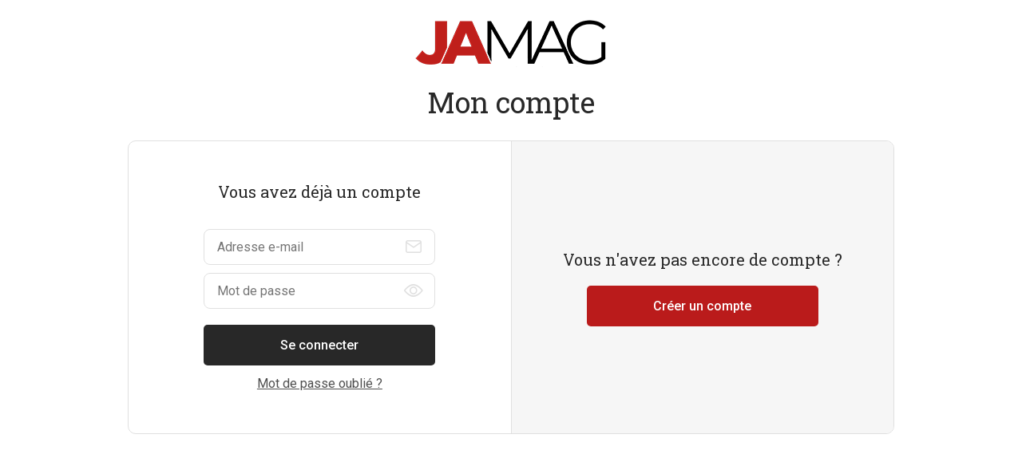

--- FILE ---
content_type: text/html; charset=UTF-8
request_url: https://connexion.jamag.fr/?redirect_uri=https%3A//www.jamag.fr/callback-sso&error_uri=https%3A//www.jamag.fr/error-sso&referer=nQ1daOBuoT&uri_referer=https%3A//www.jamag.fr/echos/premier-evenement-sportif-pour-les-jeunes-agriculteurs-dauvergne-rhone-alpes
body_size: 1094
content:

<!doctype html>
<html lang="fr">

    <head>
        <meta charset="utf-8">
        <meta http-equiv="X-UA-Compatible" content="IE=edge">
        <title>Connexion - Jamag</title>
        <meta name="viewport" content="width=device-width, initial-scale=1, maximum-scale=1, viewport-fit=cover">
        <meta name="format-detection" content="telephone=no">
        <link rel="icon" type="image/png" sizes="32x32" href="favicon-32x32.png?referer=nQ1daOBuoT">
        <link rel="icon" type="image/png" sizes="16x16" href="favicon-16x16.png?referer=nQ1daOBuoT">
        <meta name="theme-color" content="#ffffff">
        <meta name="author" content="Kréalid">
        <link href="https://fonts.googleapis.com/css2?family=Roboto+Slab&family=Roboto:wght@400;500;700&display=swap" rel="stylesheet">
        <link rel="stylesheet" href="./css/style.css?referer=nQ1daOBuoT">
    </head>

    <body>
        <main class="jamag-main-container" role="main">

            <section class="login h-ta-center">
                <div class="grid">
                    <img style="margin: auto; display: block; margin-bottom: 20px;" src='img/logo_jamag.png' />
                    <h1 class="login__title h1-alt h-c-accent-3">Mon compte</h1>
                    <div class="login__columns">
                        <form action="https://sso.qiota.com/api/v1/login" class="login__column login__column--login" method="post">
                            <strong class="h3 h-c-accent-3">Vous avez déjà un compte</strong>
                            <div class="input-icon-suffix">
                                                            </div>
                            <div class="input-icon-suffix">
                                <input type="email" name="email" placeholder="Adresse e-mail">
                                <span class="icon-mail"></span>
                            </div>
                            <div class="input-icon-suffix">
                                <input type="password" name="password" placeholder="Mot de passe">
                                <button class="icon-eye togglePassword" type="button"></button>
                            </div>
                            <button class="btn btn--alt" type="submit">Se connecter</button>
                            <div class="flex-wrapper">
                                <a class="password-lost helper-link" href="./password-forgotten.php?referer=nQ1daOBuoT">Mot de passe oublié&nbsp;?</a>
                            </div>

                            <input type="hidden" name="response_type" value="code" />
                            <input type="hidden" name="client_id" value="6564ac4421657" />
                            <input type="hidden" name="scope" value="email" />
                            <input type="hidden" name="redirect_uri" value="https://www.jamag.fr/callback-sso" />
                            <input type="hidden" name="error_uri" value="https://www.jamag.fr/error-sso" />
                            <input type="hidden" name="referer" value="nQ1daOBuoT" />
                            <input type="hidden" name="uri_referer" value="https://www.jamag.fr/echos/premier-evenement-sportif-pour-les-jeunes-agriculteurs-dauvergne-rhone-alpes" />

                        </form>
                        <div class="login__column login__column--subscription">
                            <strong class="h3 h-c-accent-3">Vous n'avez pas encore de compte ?</strong>
                            <a class="btn" href="./subscription.php?referer=nQ1daOBuoT#creation">Créer un compte</a>
                        </div>
                    </div>
                </div>
            </section>
        </main>
        <script type="text/javascript" src="./js/jquery.min.js?referer=nQ1daOBuoT"></script>
        <script type="text/javascript" src="./js/global.js?referer=nQ1daOBuoT"></script>
            </body>
</html>

--- FILE ---
content_type: text/css
request_url: https://connexion.jamag.fr/css/style.css?referer=nQ1daOBuoT
body_size: 4747
content:
@charset "utf-8";
html {
  font-size: 16px;
}
html.no-scroll {
  overflow: hidden;
}
body {
  min-width: 320px;
  margin: 0;
  font-family: 'Roboto', sans-serif;
  color: #4f4f4f;
  line-height: 1.6;
  cursor: default;
  -webkit-text-size-adjust: none;
}
body::after {
  content: 'mobile';
  display: none;
}
::-moz-selection {
  background-color: #ee4123;
  color: #fff;
}
::selection {
  background-color: #ee4123;
  color: #fff;
}
@font-face {
  font-family: 'icons';
  src: url('../fonts/icons.woff?referer=5GdcTURf7D') format('woff');
  src: url('../fonts/icons.woff2?referer=5GdcTURf7D') format('woff2'), url('../fonts/icons.woff?referer=5GdcTURf7D') format('woff');
}
.icon-base-pseudo,
.icon-arrow-next:before,
.icon-bullet:before,
.icon-checkmark:before,
.icon-eye:before,
.icon-hidden:before,
.icon-mail:before,
.icon-user:before,
.jamag-main-container .link-arrowed:after,
.jamag-main-container form .checkbox-label input[type=checkbox] + span:before,
.jamag-main-container form .checkbox-label input[type=radio] + span:before,
.jamag-main-container form .radio-label input[type=checkbox] + span:before,
.jamag-main-container form .radio-label input[type=radio] + span:before {
  font-family: 'icons';
  -webkit-font-smoothing: antialiased;
  -moz-osx-font-smoothing: grayscale;
  font-style: normal;
  font-variant: normal;
  font-weight: 400;
  text-decoration: none;
  text-transform: none;
  letter-spacing: normal;
}
.icon-arrow-next:before {
  content: '\E001';
}
.icon-bullet:before {
  content: '\E002';
}
.icon-checkmark:before {
  content: '\E003';
}
.icon-eye:before {
  content: '\E004';
}
.icon-hidden:before {
  content: '\E005';
}
.icon-mail:before {
  content: '\E006';
}
.icon-user:before {
  content: '\E007';
}
.jamag-main-container {
  margin: 24px auto;
}
.jamag-main-container * {
  -webkit-box-sizing: border-box;
          box-sizing: border-box;
  -webkit-tap-highlight-color: transparent;
}
.jamag-main-container *::before,
.jamag-main-container *::after {
  -webkit-box-sizing: inherit;
          box-sizing: inherit;
}
.jamag-main-container *:focus {
  outline: 0;
}
.jamag-main-container a,
.jamag-main-container abbr,
.jamag-main-container address,
.jamag-main-container blockquote,
.jamag-main-container body,
.jamag-main-container caption,
.jamag-main-container cite,
.jamag-main-container code,
.jamag-main-container dd,
.jamag-main-container del,
.jamag-main-container dfn,
.jamag-main-container div,
.jamag-main-container dl,
.jamag-main-container dt,
.jamag-main-container em,
.jamag-main-container fieldset,
.jamag-main-container form,
.jamag-main-container h1,
.jamag-main-container h2,
.jamag-main-container h3,
.jamag-main-container h4,
.jamag-main-container h5,
.jamag-main-container h6,
.jamag-main-container html,
.jamag-main-container iframe,
.jamag-main-container img,
.jamag-main-container ins,
.jamag-main-container label,
.jamag-main-container legend,
.jamag-main-container li,
.jamag-main-container object,
.jamag-main-container ol,
.jamag-main-container p,
.jamag-main-container pre,
.jamag-main-container q,
.jamag-main-container small,
.jamag-main-container span,
.jamag-main-container strong,
.jamag-main-container sub,
.jamag-main-container sup,
.jamag-main-container table,
.jamag-main-container tbody,
.jamag-main-container td,
.jamag-main-container tfoot,
.jamag-main-container th,
.jamag-main-container thead,
.jamag-main-container tr,
.jamag-main-container ul {
  border: 0;
  margin: 0;
  padding: 0;
}
.jamag-main-container article,
.jamag-main-container aside,
.jamag-main-container figcaption,
.jamag-main-container figure,
.jamag-main-container figure img,
.jamag-main-container footer,
.jamag-main-container header,
.jamag-main-container hgroup,
.jamag-main-container main,
.jamag-main-container nav,
.jamag-main-container object,
.jamag-main-container section,
.jamag-main-container video {
  display: block;
}
.jamag-main-container ul li {
  list-style-type: none;
}
.jamag-main-container img {
  max-width: 100%;
  height: auto;
}
.jamag-main-container a {
  background: transparent;
  color: inherit;
  text-decoration: none;
}
.jamag-main-container a:active,
.jamag-main-container a:focus,
.jamag-main-container a:hover {
  outline: 0;
}
.jamag-main-container a img {
  border: 0;
}
.jamag-main-container input[type=date],
.jamag-main-container input[type=datetime-local],
.jamag-main-container input[type=datetime],
.jamag-main-container input[type=email],
.jamag-main-container input[type=month],
.jamag-main-container input[type=number],
.jamag-main-container input[type=password],
.jamag-main-container input[type=range],
.jamag-main-container input[type=search],
.jamag-main-container input[type=tel],
.jamag-main-container input[type=text],
.jamag-main-container input[type=time],
.jamag-main-container input[type=url],
.jamag-main-container input[type=week] {
  -webkit-appearance: none;
     -moz-appearance: none;
          appearance: none;
}
.jamag-main-container input[type="number"] {
  -moz-appearance: textfield;
}
.jamag-main-container input[type="checkbox"],
.jamag-main-container input[type="radio"] {
  padding: 0;
}
.jamag-main-container input[type="search"]::-webkit-search-cancel-button,
.jamag-main-container input[type="search"]::-webkit-search-decoration {
  display: none;
}
.jamag-main-container button,
.jamag-main-container input,
.jamag-main-container label,
.jamag-main-container select,
.jamag-main-container textarea {
  display: inline-block;
  margin: 0;
  padding: 0;
  background: none;
  -webkit-box-shadow: 0;
          box-shadow: 0;
  font-family: inherit;
  font-size: inherit;
  color: inherit;
  line-height: inherit;
  white-space: normal;
  vertical-align: middle;
}
.jamag-main-container input,
.jamag-main-container select,
.jamag-main-container textarea {
  border: 1px solid;
}
.jamag-main-container button:focus,
.jamag-main-container input:focus,
.jamag-main-container select:focus {
  outline: 0;
}
.jamag-main-container button[disabled],
.jamag-main-container input[disabled],
.jamag-main-container button[disabled],
.jamag-main-container input[disabled] {
  cursor: default;
}
.jamag-main-container button::-moz-focus-inner,
.jamag-main-container input::-moz-focus-inner,
.jamag-main-container button::-moz-focus-inner,
.jamag-main-container input::-moz-focus-inner {
  border: 0;
  padding: 0;
}
.jamag-main-container button,
.jamag-main-container input[type="reset"],
.jamag-main-container input[type="button"],
.jamag-main-container input[type="submit"] {
  -webkit-appearance: none;
     -moz-appearance: none;
          appearance: none;
  width: auto;
  margin: 0;
  padding: 0;
  background: transparent;
  border: 0;
  font: inherit;
  color: inherit;
  text-align: inherit;
  overflow: visible;
  cursor: pointer;
  -webkit-font-smoothing: inherit;
  -moz-osx-font-smoothing: inherit;
}
.jamag-main-container ::-webkit-file-upload-button {
  padding: 0;
  border: 0;
  background: none;
}
.jamag-main-container textarea {
  vertical-align: top;
  overflow: auto;
  resize: vertical;
}
.jamag-main-container select {
  -webkit-appearance: none;
     -moz-appearance: none;
          appearance: none;
}
.jamag-main-container select::-ms-expand {
  display: none;
}
.jamag-main-container select[multiple] {
  vertical-align: top;
}
.jamag-main-container sub {
  font-size: 0.75em;
  vertical-align: baseline;
}
.jamag-main-container [v-cloak] {
  display: none !important;
}
.jamag-main-container .stretched-link {
  position: relative;
}
.jamag-main-container .stretched-link a[href]::after {
  content: '';
  position: absolute;
  left: 0;
  right: 0;
  top: 0;
  bottom: 0;
  z-index: 5;
}
.jamag-main-container .wrap,
.jamag-main-container .grid,
.jamag-main-container .container {
  margin-left: auto;
  margin-right: auto;
  padding-left: 20px;
  padding-right: 20px;
}
.jamag-main-container .screen-reader-text {
  border: 0;
  clip: rect(1px, 1px, 1px, 1px);
  -webkit-clip-path: inset(50%);
          clip-path: inset(50%);
  height: 0;
  margin: -1px;
  overflow: hidden;
  padding: 0;
  position: absolute !important;
  width: 0;
  word-wrap: normal !important;
}
.jamag-main-container .screen-reader-text:focus {
  background-color: #eee;
  clip: auto !important;
  -webkit-clip-path: none;
          clip-path: none;
  color: #444;
  display: block;
  font-size: 1em;
  height: auto;
  left: 5px;
  line-height: normal;
  padding: 15px 23px 14px;
  text-decoration: none;
  top: 5px;
  width: auto;
  z-index: 100000;
}
.jamag-main-container .h1,
.jamag-main-container .h1-alt,
.jamag-main-container .h2,
.jamag-main-container .h3,
.jamag-main-container .h4,
.jamag-main-container .h5 {
  display: block;
}
.jamag-main-container .h1,
.jamag-main-container .h1-alt {
  font-family: 'Roboto Slab', serif;
  font-size: 24px;
  font-weight: 400;
  line-height: normal;
}
.jamag-main-container .h2 {
  border-bottom: 1px solid #f2f2f2;
  font-family: 'Roboto Slab', serif;
  font-size: 22px;
  font-weight: 400;
  line-height: normal;
}
.jamag-main-container .h2::after {
  content: '';
  display: block;
  width: 60px;
  height: 3px;
  margin-top: 10px;
  margin-bottom: -1px;
  background-color: #ee4123;
}
.jamag-main-container .h2-flex-wrapper {
  display: -webkit-box;
  display: -ms-flexbox;
  display: flex;
  -ms-flex-wrap: nowrap;
      flex-wrap: nowrap;
  -webkit-box-pack: justify;
      -ms-flex-pack: justify;
          justify-content: space-between;
  -webkit-box-align: end;
      -ms-flex-align: end;
          align-items: flex-end;
  -ms-flex-line-pack: stretch;
      align-content: stretch;
  -webkit-box-orient: horizontal;
  -webkit-box-direction: normal;
      -ms-flex-direction: row;
          flex-direction: row;
  -ms-box-orient: horizontal;
  padding-bottom: 12px;
  border-bottom: 1px solid #f2f2f2;
  position: relative;
}
.jamag-main-container .h2-flex-wrapper::after {
  content: '';
  position: absolute;
  left: 0;
  bottom: -1px;
  width: 60px;
  height: 3px;
  background-color: #ee4123;
}
.jamag-main-container .h2-flex-wrapper *:not(:first-child) {
  margin-left: 24px;
}
.jamag-main-container .h2-flex-wrapper .h2 {
  border-bottom: 0;
}
.jamag-main-container .h2-flex-wrapper .h2::after {
  display: none;
}
.jamag-main-container .h3 {
  font-family: 'Roboto Slab', serif;
  font-size: 16px;
  font-weight: 400;
  line-height: normal;
}
.jamag-main-container .h4 {
  font-size: 12px;
  font-weight: 700;
  line-height: normal;
  letter-spacing: 0.05em;
  text-transform: uppercase;
}
.jamag-main-container .h5 {
  font-family: 'Roboto Slab', serif;
  font-size: 16px;
  font-weight: 400;
  line-height: normal;
}
.jamag-main-container .h-c-black {
  color: #000;
}
.jamag-main-container .h-bgc-black {
  background-color: #000;
}
.jamag-main-container .h-c-accent-1 {
  color: #ee4123;
}
.jamag-main-container .h-bgc-accent-1 {
  background-color: #ee4123;
}
.jamag-main-container .h-c-accent-2 {
  color: #fdbb12;
}
.jamag-main-container .h-bgc-accent-2 {
  background-color: #fdbb12;
}
.jamag-main-container .h-c-accent-3 {
  color: #282828;
}
.jamag-main-container .h-bgc-accent-3 {
  background-color: #282828;
}
.jamag-main-container .h-c-accent-4 {
  color: #2f81af;
}
.jamag-main-container .h-bgc-accent-4 {
  background-color: #2f81af;
}
.jamag-main-container .h-c-gray-1 {
  color: #828282;
}
.jamag-main-container .h-bgc-gray-1 {
  background-color: #828282;
}
.jamag-main-container .h-c-gray-2 {
  color: #4f4f4f;
}
.jamag-main-container .h-bgc-gray-2 {
  background-color: #4f4f4f;
}
.jamag-main-container .h-c-gray-3 {
  color: #f2f2f2;
}
.jamag-main-container .h-bgc-gray-3 {
  background-color: #f2f2f2;
}
.jamag-main-container .h-c-white {
  color: #fff;
}
.jamag-main-container .h-bgc-white {
  background-color: #fff;
}
.jamag-main-container .h-c-border {
  color: #e0e0e0;
}
.jamag-main-container .h-bgc-border {
  background-color: #e0e0e0;
}
.jamag-main-container .h-c-solid-light {
  color: #f6f6f6;
}
.jamag-main-container .h-bgc-solid-light {
  background-color: #f6f6f6;
}
.jamag-main-container .h-c-secondary-bours {
  color: #67156f;
}
.jamag-main-container .h-bgc-secondary-bours {
  background-color: #67156f;
}
.jamag-main-container .h-c-secondary-assur {
  color: #740c3e;
}
.jamag-main-container .h-bgc-secondary-assur {
  background-color: #740c3e;
}
.jamag-main-container .h-c-secondary-autres {
  color: #ff5c00;
}
.jamag-main-container .h-bgc-secondary-autres {
  background-color: #ff5c00;
}
.jamag-main-container .h-c-secondary-vie-pr {
  color: #ef7b0f;
}
.jamag-main-container .h-bgc-secondary-vie-pr {
  background-color: #ef7b0f;
}
.jamag-main-container .h-c-secondary-retrait {
  color: #498c29;
}
.jamag-main-container .h-bgc-secondary-retrait {
  background-color: #498c29;
}
.jamag-main-container .h-c-secondary-impot {
  color: #0b4d39;
}
.jamag-main-container .h-bgc-secondary-impot {
  background-color: #0b4d39;
}
.jamag-main-container .h-c-secondary-immo {
  color: #2e93cc;
}
.jamag-main-container .h-bgc-secondary-immo {
  background-color: #2e93cc;
}
.jamag-main-container .h-c-secondary-or {
  color: #cb9c69;
}
.jamag-main-container .h-bgc-secondary-or {
  background-color: #cb9c69;
}
.jamag-main-container .h-hidden {
  display: none;
}
.jamag-main-container .h-ta-center {
  text-align: center;
}
.jamag-main-container .btn,
.jamag-main-container input.btn {
  display: table;
  background-color: #BA1B1B;
  padding: 1em 1.8572em;
  border-radius: 5px;
  font-size: 16px;
  color: #fff;
  font-weight: 500;
  text-align: center;
  line-height: normal;
}
.jamag-main-container .btn--alt,
.jamag-main-container input.btn--alt {
  background-color: #282828;
  color: #fff;
}
.jamag-main-container .btn--passive,
.jamag-main-container input.btn--passive {
  background-color: #f6f6f6;
  color: #282828;
}
.jamag-main-container .btn--big,
.jamag-main-container input.btn--big {
  padding: 1.125em 1.625em;
  font-size: 16px;
}
.jamag-main-container .btn[class*='icon-']::before,
.jamag-main-container input.btn[class*='icon-']::before {
  margin-right: 0.6em;
  font-size: 1.25em;
  vertical-align: -0.25em;
}
.jamag-main-container .link-arrowed {
  display: -webkit-inline-box;
  display: -ms-inline-flexbox;
  display: inline-flex;
  -webkit-box-align: center;
      -ms-flex-align: center;
          align-items: center;
  font-size: 14px;
  font-weight: 500;
  line-height: normal;
}
.jamag-main-container .link-arrowed:after {
  content: '\E001';
}
.jamag-main-container .link-arrowed::after {
  display: inline-block;
  margin-left: 1em;
  font-size: 0.785em;
  color: #BA1B1B;
}
.jamag-main-container .breadcrumb {
  margin: 24px 0;
  font-size: 13px;
  color: #828282;
  line-height: 1.4;
}
.jamag-main-container .breadcrumb_last {
  color: #082f4b;
}
.jamag-main-container form input[type=date],
.jamag-main-container form input[type=datetime-local],
.jamag-main-container form input[type=datetime],
.jamag-main-container form input[type=email],
.jamag-main-container form input[type=month],
.jamag-main-container form input[type=number],
.jamag-main-container form input[type=password],
.jamag-main-container form input[type=range],
.jamag-main-container form input[type=search],
.jamag-main-container form input[type=tel],
.jamag-main-container form input[type=text],
.jamag-main-container form input[type=time],
.jamag-main-container form input[type=url],
.jamag-main-container form input[type=week] {
  display: block;
  width: 100%;
  padding: 0.75em 1em;
  border: 1px solid #e0e0e0;
  border-radius: 8px;
  line-height: normal;
}
.jamag-main-container form input[type=submit] {
  line-height: normal;
}
.jamag-main-container form select {
  display: block;
  width: 100%;
  padding: 0.75em 1em;
  border: 1px solid #e0e0e0;
  border-radius: 8px;
  line-height: normal;
  padding-right: 38px;
  background: url(icons/dropdown.svg) no-repeat right 20px center / 8px auto;
}
.jamag-main-container form textarea {
  display: block;
  width: 100%;
  padding: 0.75em 1em;
  border: 1px solid #e0e0e0;
  border-radius: 8px;
  line-height: normal;
  resize: vertical;
}
.jamag-main-container form .field {
  display: block;
  margin-top: 24px;
}
.jamag-main-container form .field .label {
  margin-bottom: 8px;
}
.jamag-main-container form .label {
  display: table;
  font-size: 14px;
  color: #082f4b;
  font-weight: 500;
  line-height: 1.4;
}
.jamag-main-container form .label.required::after {
  content: ' *';
  color: #ee4123;
}
.jamag-main-container form .checkbox-label,
.jamag-main-container form .radio-label {
  display: table;
  cursor: pointer;
}
.jamag-main-container form .checkbox-label input[type=checkbox],
.jamag-main-container form .radio-label input[type=checkbox],
.jamag-main-container form .checkbox-label input[type=radio],
.jamag-main-container form .radio-label input[type=radio] {
  display: none;
}
.jamag-main-container form .checkbox-label input[type=checkbox] + span,
.jamag-main-container form .radio-label input[type=checkbox] + span,
.jamag-main-container form .checkbox-label input[type=radio] + span,
.jamag-main-container form .radio-label input[type=radio] + span {
  display: inline-block;
  padding-left: 32px;
}
.jamag-main-container form .checkbox-label input[type=checkbox] + span::before,
.jamag-main-container form .radio-label input[type=checkbox] + span::before,
.jamag-main-container form .checkbox-label input[type=radio] + span::before,
.jamag-main-container form .radio-label input[type=radio] + span::before {
  display: inline-block;
  width: 20px;
  height: 20px;
  margin-left: -32px;
  margin-right: 12px;
  border: 1px solid #e0e0e0;
  font-size: 12px;
  color: transparent;
  line-height: 18px;
  text-align: center;
  -webkit-transition: all 0.15s;
  transition: all 0.15s;
}
.jamag-main-container form .checkbox-label input[type=checkbox]:active + span::before,
.jamag-main-container form .radio-label input[type=checkbox]:active + span::before,
.jamag-main-container form .checkbox-label input[type=radio]:active + span::before,
.jamag-main-container form .radio-label input[type=radio]:active + span::before {
  border-color: #082f4b;
  -webkit-transform: scale(0.85);
          transform: scale(0.85);
}
.jamag-main-container form .checkbox-label input[type=checkbox]:checked + span::before,
.jamag-main-container form .radio-label input[type=checkbox]:checked + span::before,
.jamag-main-container form .checkbox-label input[type=radio]:checked + span::before,
.jamag-main-container form .radio-label input[type=radio]:checked + span::before {
  border-color: #082f4b;
  color: #ee4123;
}
.jamag-main-container form .checkbox-label + .checkbox-label,
.jamag-main-container form .radio-label + .checkbox-label,
.jamag-main-container form .checkbox-label + .radio-label,
.jamag-main-container form .radio-label + .radio-label {
  margin-top: 16px;
}
.jamag-main-container form .checkbox-label input[type=checkbox] + span:before,
.jamag-main-container form .checkbox-label input[type=radio] + span:before {
  content: '\E003';
}
.jamag-main-container form .checkbox-label input[type=checkbox] + span::before,
.jamag-main-container form .checkbox-label input[type=radio] + span::before {
  border-radius: 5px;
}
.jamag-main-container form .radio-label input[type=checkbox] + span:before,
.jamag-main-container form .radio-label input[type=radio] + span:before {
  content: '\E002';
}
.jamag-main-container form .radio-label input[type=checkbox] + span::before,
.jamag-main-container form .radio-label input[type=radio] + span::before {
  border-radius: 50%;
}
.jamag-main-container form .inline-labels {
  display: -webkit-box;
  display: -ms-flexbox;
  display: flex;
  -ms-flex-wrap: wrap;
      flex-wrap: wrap;
  -webkit-box-pack: start;
      -ms-flex-pack: start;
          justify-content: flex-start;
  -webkit-box-align: start;
      -ms-flex-align: start;
          align-items: flex-start;
  -ms-flex-line-pack: stretch;
      align-content: stretch;
  -webkit-box-orient: horizontal;
  -webkit-box-direction: normal;
      -ms-flex-direction: row;
          flex-direction: row;
  -ms-box-orient: horizontal;
  margin: -4px -16px;
}
.jamag-main-container form .inline-labels .label,
.jamag-main-container form .inline-labels .checkbox-label,
.jamag-main-container form .inline-labels .radio-label {
  display: inline-block;
  margin: 4px 16px;
}
.jamag-main-container form .input-icon-suffix {
  position: relative;
}
.jamag-main-container form .input-icon-suffix input[type=date],
.jamag-main-container form .input-icon-suffix input[type=datetime-local],
.jamag-main-container form .input-icon-suffix input[type=datetime],
.jamag-main-container form .input-icon-suffix input[type=email],
.jamag-main-container form .input-icon-suffix input[type=month],
.jamag-main-container form .input-icon-suffix input[type=number],
.jamag-main-container form .input-icon-suffix input[type=password],
.jamag-main-container form .input-icon-suffix input[type=range],
.jamag-main-container form .input-icon-suffix input[type=search],
.jamag-main-container form .input-icon-suffix input[type=tel],
.jamag-main-container form .input-icon-suffix input[type=text],
.jamag-main-container form .input-icon-suffix input[type=time],
.jamag-main-container form .input-icon-suffix input[type=url],
.jamag-main-container form .input-icon-suffix input[type=week] {
  padding-right: 56px;
}
.jamag-main-container form .input-icon-suffix [class*='icon-'] {
  display: -webkit-box;
  display: -ms-flexbox;
  display: flex;
  -ms-flex-wrap: nowrap;
      flex-wrap: nowrap;
  -webkit-box-pack: center;
      -ms-flex-pack: center;
          justify-content: center;
  -webkit-box-align: center;
      -ms-flex-align: center;
          align-items: center;
  -ms-flex-line-pack: stretch;
      align-content: stretch;
  -webkit-box-orient: horizontal;
  -webkit-box-direction: normal;
      -ms-flex-direction: row;
          flex-direction: row;
  -ms-box-orient: horizontal;
  position: absolute;
  right: 1px;
  top: 1px;
  bottom: 1px;
  width: 52px;
  color: #e0e0e0;
}
.jamag-main-container form .helper-link {
  text-decoration: underline;
}
.jamag-main-container form .mentions,
.jamag-main-container form .error {
  display: block;
  margin-top: 8px;
  font-size: 12px;
  line-height: 1.4;
}
.jamag-main-container form .error {
  color: #ee4123;
}
.jamag-main-container .login__column {
  padding: 20px;
}
.jamag-main-container .login__columns {
  margin-top: 24px;
  border: 1px solid #e0e0e0;
  border-radius: 10px;
  overflow: hidden;
}
.jamag-main-container .login__column:nth-child(even) {
  background-color: #f6f6f6;
  border-top: 1px solid #e0e0e0;
}
.jamag-main-container .login__column .h3:not(:first-child) {
  margin-top: 42px;
}
.jamag-main-container .login__column p {
  margin-top: 12px;
}
.jamag-main-container .login__column .btn {
  margin: 20px auto 0;
  width: 100%;
}
.jamag-main-container .login__column--login .input-icon-suffix {
  margin-top: 24px;
}
.jamag-main-container .login__column--login .input-icon-suffix + .input-icon-suffix {
  margin-top: 10px;
}
.jamag-main-container .login__column--login .checkbox-label,
.jamag-main-container .login__column--login .password-lost {
  display: table;
  margin: 10px auto 0;
}
.jamag-main-container .subscription .tabs-nav {
  display: -webkit-box;
  display: -ms-flexbox;
  display: flex;
  -ms-flex-wrap: nowrap;
      flex-wrap: nowrap;
  -webkit-box-pack: start;
      -ms-flex-pack: start;
          justify-content: flex-start;
  -webkit-box-align: stretch;
      -ms-flex-align: stretch;
          align-items: stretch;
  -ms-flex-line-pack: stretch;
      align-content: stretch;
  -webkit-box-orient: horizontal;
  -webkit-box-direction: normal;
      -ms-flex-direction: row;
          flex-direction: row;
  -ms-box-orient: horizontal;
  max-width: 680px;
  margin: 24px auto 0;
  background-color: #f6f6f6;
  border-radius: 8px;
  font-weight: 500;
  text-align: center;
  overflow: hidden;
}
.jamag-main-container .subscription .tabs-nav a {
  display: -webkit-box;
  display: -ms-flexbox;
  display: flex;
  -ms-flex-wrap: nowrap;
      flex-wrap: nowrap;
  -webkit-box-pack: center;
      -ms-flex-pack: center;
          justify-content: center;
  -webkit-box-align: center;
      -ms-flex-align: center;
          align-items: center;
  -ms-flex-line-pack: stretch;
      align-content: stretch;
  -webkit-box-orient: horizontal;
  -webkit-box-direction: normal;
      -ms-flex-direction: row;
          flex-direction: row;
  -ms-box-orient: horizontal;
  width: 100%;
  padding: 10px;
  line-height: normal;
}
.jamag-main-container .subscription .tabs-nav a.active {
  background-color: #BA1B1B;
  border-radius: 8px;
  color: #fff;
}
.jamag-main-container .subscription .tabs {
  margin-top: 24px;
}
.jamag-main-container .subscription .tab:not(.active) {
  display: none;
}
.jamag-main-container .subscription .tab--activation .field {
  margin-top: 0;
}
.jamag-main-container .subscription .tab--activation .h-bgc-solid-light {
  margin-top: 24px;
  padding: 20px;
  border-radius: 8px;
}
.jamag-main-container .subscription .field.field--password-confirm {
  margin-left: auto;
}
.jamag-main-container .subscription .btn {
  width: 100%;
  margin: 24px auto 0;
}
.jamag-main-container .subscription .password-lost {
  display: table;
  margin: 10px auto 0;
  text-align: center;
}
@media screen and (min-width: 768px) {
  body::after {
    content: 'tablet';
  }
  .jamag-main-container .hide-md {
    display: none !important;
  }
  .jamag-main-container .show-md {
    display: block;
  }
  .jamag-main-container .wrap,
  .jamag-main-container .grid,
  .jamag-main-container .container {
    max-width: calc(960px + 6.25vw);
    padding-left: 3.125vw;
    padding-right: 3.125vw;
  }
  .jamag-main-container .h1 {
    font-size: 26px;
  }
  .jamag-main-container .h1-alt {
    font-size: 30px;
  }
  .jamag-main-container .h2 {
    font-size: 24px;
  }
  .jamag-main-container .h3 {
    font-size: 18px;
  }
  .jamag-main-container .h4 {
    font-size: 14px;
  }
  .jamag-main-container form .flex-fields {
    display: -webkit-box;
    display: -ms-flexbox;
    display: flex;
    -ms-flex-wrap: wrap;
        flex-wrap: wrap;
    -webkit-box-pack: start;
        -ms-flex-pack: start;
            justify-content: flex-start;
    -webkit-box-align: start;
        -ms-flex-align: start;
            align-items: flex-start;
    -ms-flex-line-pack: stretch;
        align-content: stretch;
    -webkit-box-orient: horizontal;
    -webkit-box-direction: normal;
        -ms-flex-direction: row;
            flex-direction: row;
    -ms-box-orient: horizontal;
    margin-left: -12px;
    margin-right: -12px;
  }
  .jamag-main-container form .flex-fields .field {
    width: calc(50% - 24px);
    margin-left: 12px;
    margin-right: 12px;
  }
  .jamag-main-container .login__column {
    display: -webkit-box;
    display: -ms-flexbox;
    display: flex;
    -ms-flex-wrap: nowrap;
        flex-wrap: nowrap;
    -webkit-box-pack: center;
        -ms-flex-pack: center;
            justify-content: center;
    -webkit-box-align: center;
        -ms-flex-align: center;
            align-items: center;
    -ms-flex-line-pack: stretch;
        align-content: stretch;
    -webkit-box-orient: vertical;
    -webkit-box-direction: normal;
        -ms-flex-direction: column;
            flex-direction: column;
    -ms-box-orient: vertical;
    width: 100%;
    padding: 50px 40px;
  }
  .jamag-main-container .login__columns {
    display: -webkit-box;
    display: -ms-flexbox;
    display: flex;
    -ms-flex-wrap: nowrap;
        flex-wrap: nowrap;
    -webkit-box-pack: start;
        -ms-flex-pack: start;
            justify-content: flex-start;
    -webkit-box-align: stretch;
        -ms-flex-align: stretch;
            align-items: stretch;
    -ms-flex-line-pack: stretch;
        align-content: stretch;
    -webkit-box-orient: horizontal;
    -webkit-box-direction: normal;
        -ms-flex-direction: row;
            flex-direction: row;
    -ms-box-orient: horizontal;
  }
  .jamag-main-container .login__column:nth-child(even) {
    border-top: 0;
    border-left: 1px solid #e0e0e0;
  }
  .jamag-main-container .login__column .btn {
    width: auto;
    min-width: 290px;
  }
  .jamag-main-container .login__column--login .input-icon-suffix {
    width: 290px;
  }
  .jamag-main-container .subscription .wrap,
  .jamag-main-container .subscription .grid,
  .jamag-main-container .subscription .container {
    max-width: calc(796px + 6.25vw);
  }
  .jamag-main-container .subscription .tabs-nav a {
    padding: 20px;
  }
  .jamag-main-container .subscription .tabs {
    margin-top: 48px;
  }
  .jamag-main-container .subscription .tab--activation .h-bgc-solid-light {
    padding: 24px;
  }
  .jamag-main-container .subscription .flex-wrapper {
    display: -webkit-box;
    display: -ms-flexbox;
    display: flex;
    -ms-flex-wrap: nowrap;
        flex-wrap: nowrap;
    -webkit-box-pack: center;
        -ms-flex-pack: center;
            justify-content: center;
    -webkit-box-align: center;
        -ms-flex-align: center;
            align-items: center;
    -ms-flex-line-pack: stretch;
        align-content: stretch;
    -webkit-box-orient: horizontal;
    -webkit-box-direction: normal;
        -ms-flex-direction: row;
            flex-direction: row;
    -ms-box-orient: horizontal;
    margin: 48px -12px 0;
  }
  .jamag-main-container .subscription .btn {
    min-width: 290px;
    width: auto;
    margin: 0 12px;
  }
  .jamag-main-container .subscription .password-lost {
    margin: 0 12px;
  }
}
@media screen and (min-width: 1280px) {
  body::after {
    content: 'desktop';
  }
  .jamag-main-container .hide-l {
    display: none !important;
  }
  .jamag-main-container .show-l {
    display: block;
  }
  .jamag-main-container .h1 {
    font-size: 30px;
  }
  .jamag-main-container .h1-alt {
    font-size: 36px;
  }
  .jamag-main-container .h2 {
    font-size: 26px;
  }
  .jamag-main-container .h3 {
    font-size: 20px;
  }
  .jamag-main-container .btn,
  .jamag-main-container input.btn {
    -webkit-transition: -webkit-box-shadow 0.15s;
    transition: -webkit-box-shadow 0.15s;
    transition: box-shadow 0.15s;
    transition: box-shadow 0.15s, -webkit-box-shadow 0.15s;
  }
  .jamag-main-container .btn:hover,
  .jamag-main-container input.btn:hover {
    -webkit-box-shadow: 0 4px 20px rgba(0, 0, 0, 0.2);
            box-shadow: 0 4px 20px rgba(0, 0, 0, 0.2);
  }
  .jamag-main-container .link-arrowed::after {
    -webkit-transition: -webkit-transform 0.15s;
    transition: -webkit-transform 0.15s;
    transition: transform 0.15s;
    transition: transform 0.15s, -webkit-transform 0.15s;
  }
  .jamag-main-container .link-arrowed:hover::after {
    -webkit-transform: translateX(0.5em);
            transform: translateX(0.5em);
  }
  .jamag-main-container .breadcrumb a:hover {
    text-decoration: underline;
  }
}
@media screen and (min-width: 1440px) {
  .jamag-main-container .h1 {
    font-size: 32px;
  }
  .jamag-main-container .h1-alt {
    font-size: 42px;
  }
  .jamag-main-container .h2 {
    font-size: 28px;
  }
}
@media screen and (max-width: 767px) {
  .jamag-main-container .show-md {
    display: none !important;
  }
}
@media screen and (max-width: 1279px) {
  .jamag-main-container .show-l {
    display: none !important;
  }
}

/*# sourceMappingURL=style.css.map */


.jamag-main-container .alert-danger {
  color: #721c24;
  background-color: #f8d7da;
  border-color: #f5c6cb;
}

.jamag-main-container .alert-success {
  color: #155724;
  background-color: #d4edda;
  border-color: #c3e6cb;
}

.jamag-main-container .alert {
  position: relative;
  padding: .75rem 1.25rem;
  margin-bottom: 1rem;
  border: 1px solid transparent;
  border-radius: .25rem;
}

.jamag-main-container .loader {
  border: 9px solid #f3f3f3;
  border-radius: 50%;
  border-top: 9px solid #0c1f2e;
  width: 60px;
  height: 60px;
  -webkit-animation: spin 2s linear infinite; /* Safari */
  animation: spin 2s linear infinite;
  margin: auto;
  margin-left: 46%;
  display: none;
}

@-webkit-keyframes spin {
	0% { -webkit-transform: rotate(0deg); }
	100% { -webkit-transform: rotate(360deg); }
}

@keyframes spin {
	0% { transform: rotate(0deg); }
	100% { transform: rotate(360deg); }
}

--- FILE ---
content_type: text/javascript
request_url: https://connexion.jamag.fr/js/global.js?referer=nQ1daOBuoT
body_size: 2129
content:
// get device thanks to CSS
function getCurrentBreakpoint() {
    var device = window.getComputedStyle(document.body, ':after').getPropertyValue('content');

    if (device.indexOf('mobile') != -1)
        return 'mobile';
    if (device.indexOf('tablet') != -1)
        return 'tablet';
    if (device.indexOf('desktop') != -1)
        return 'desktop';
    return false;
}

// device detection
var isMobile = false;
if (/(android|bb\d+|meego).+mobile|avantgo|bada\/|blackberry|blazer|compal|elaine|fennec|hiptop|iemobile|ip(hone|od)|ipad|iris|kindle|Android|Silk|lge |maemo|midp|mmp|netfront|opera m(ob|in)i|palm( os)?|phone|p(ixi|re)\/|plucker|pocket|psp|series(4|6)0|symbian|treo|up\.(browser|link)|vodafone|wap|windows (ce|phone)|xda|xiino/i.test(navigator.userAgent) || /1207|6310|6590|3gso|4thp|50[1-6]i|770s|802s|a wa|abac|ac(er|oo|s\-)|ai(ko|rn)|al(av|ca|co)|amoi|an(ex|ny|yw)|aptu|ar(ch|go)|as(te|us)|attw|au(di|\-m|r |s )|avan|be(ck|ll|nq)|bi(lb|rd)|bl(ac|az)|br(e|v)w|bumb|bw\-(n|u)|c55\/|capi|ccwa|cdm\-|cell|chtm|cldc|cmd\-|co(mp|nd)|craw|da(it|ll|ng)|dbte|dc\-s|devi|dica|dmob|do(c|p)o|ds(12|\-d)|el(49|ai)|em(l2|ul)|er(ic|k0)|esl8|ez([4-7]0|os|wa|ze)|fetc|fly(\-|_)|g1 u|g560|gene|gf\-5|g\-mo|go(\.w|od)|gr(ad|un)|haie|hcit|hd\-(m|p|t)|hei\-|hi(pt|ta)|hp( i|ip)|hs\-c|ht(c(\-| |_|a|g|p|s|t)|tp)|hu(aw|tc)|i\-(20|go|ma)|i230|iac( |\-|\/)|ibro|idea|ig01|ikom|im1k|inno|ipaq|iris|ja(t|v)a|jbro|jemu|jigs|kddi|keji|kgt( |\/)|klon|kpt |kwc\-|kyo(c|k)|le(no|xi)|lg( g|\/(k|l|u)|50|54|\-[a-w])|libw|lynx|m1\-w|m3ga|m50\/|ma(te|ui|xo)|mc(01|21|ca)|m\-cr|me(rc|ri)|mi(o8|oa|ts)|mmef|mo(01|02|bi|de|do|t(\-| |o|v)|zz)|mt(50|p1|v )|mwbp|mywa|n10[0-2]|n20[2-3]|n30(0|2)|n50(0|2|5)|n7(0(0|1)|10)|ne((c|m)\-|on|tf|wf|wg|wt)|nok(6|i)|nzph|o2im|op(ti|wv)|oran|owg1|p800|pan(a|d|t)|pdxg|pg(13|\-([1-8]|c))|phil|pire|pl(ay|uc)|pn\-2|po(ck|rt|se)|prox|psio|pt\-g|qa\-a|qc(07|12|21|32|60|\-[2-7]|i\-)|qtek|r380|r600|raks|rim9|ro(ve|zo)|s55\/|sa(ge|ma|mm|ms|ny|va)|sc(01|h\-|oo|p\-)|sdk\/|se(c(\-|0|1)|47|mc|nd|ri)|sgh\-|shar|sie(\-|m)|sk\-0|sl(45|id)|sm(al|ar|b3|it|t5)|so(ft|ny)|sp(01|h\-|v\-|v )|sy(01|mb)|t2(18|50)|t6(00|10|18)|ta(gt|lk)|tcl\-|tdg\-|tel(i|m)|tim\-|t\-mo|to(pl|sh)|ts(70|m\-|m3|m5)|tx\-9|up(\.b|g1|si)|utst|v400|v750|veri|vi(rg|te)|vk(40|5[0-3]|\-v)|vm40|voda|vulc|vx(52|53|60|61|70|80|81|83|85|98)|w3c(\-| )|webc|whit|wi(g |nc|nw)|wmlb|wonu|x700|yas\-|your|zeto|zte\-/i.test(navigator.userAgent.substr(0, 4))) {
    isMobile = true;
}

; (function (window, $) {

    // switch tab
    function switchTab(hash) {
        if (hash != '' && $(hash).length > 0) {
            $('.tabs-nav').find('.active').removeClass('active');
            $('.tabs-nav').find('a[href="' + hash + '"]').addClass('active');
            $('.tab.active').removeClass('active');
            $(hash).addClass('active');

            if (hash === '#activation') {
                $('form.tabs').attr('id', 'createAccountAbo');
                $('form.tabs').addClass('createAccountAbo');
                $('form.tabs').removeClass('createAccount');
                resetFormAbo();
            } else {
                $('form.tabs').attr('id', 'createAccount');
                $('form.tabs').addClass('createAccount');
                $('form.tabs').removeClass('createAccountAbo');
                resetFormAbo();
            }
        }

        // show / hide password
        $('.togglePassword').on('click', function () {
            $input = $(this).prev('input');
            if ($input.attr('type') == 'password') {
                $input.attr('type', 'text');
                $(this).addClass('icon-hidden');
            } else {
                $input.attr('type', 'password');
                $(this).removeClass('icon-hidden');
            }
        });

        // prevent cut / copy / paste
        $('.pasteDisabled').bind('cut copy paste', function (e) {
            e.preventDefault();
            return false;
        });

        // form validations
        $('form').on('submit', function (e) {
            var errors = 0;
            $(this).find('.error').html('');

            $('input:required').each(function () {
                if ($(this).val() == '') {
                    $(this).parents('.field').find('.error').html('Ce champ est obligatoire.');
                    errors++;
                }
            })

            if ($('input[name="confirm_password"]').length > 0 && $('input[name="confirm_password"]').val() != $('#password').val()) {
                $('input[name="confirm_password"]').parents('.field').find('.error').html('Les mots de passe ne sont pas identiques.');
                errors++;
            }

            if (errors > 0) {
                e.preventDefault();
            }
        });
    }
    switchTab(window.location.hash);
    setTimeout(function () {
        if ($(window.location.hash).length > 0) {
            window.scrollTo(0, 0);
        }
    }, 100);
    $('.tabsNav a').on('click', function (e) {
        var target = $(this).attr('href');
        if ($(target).length > 0) {
            e.preventDefault();
            switchTab(target);
        }
    });

})(window, jQuery)